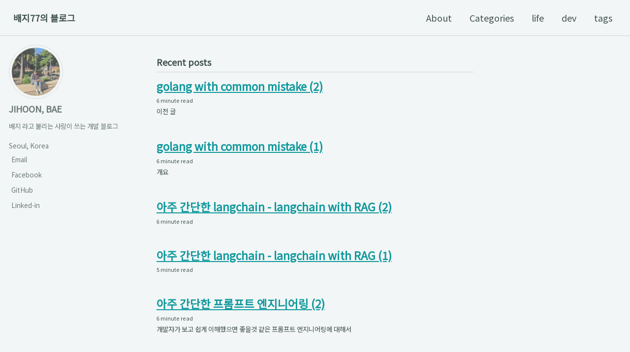

--- FILE ---
content_type: text/html; charset=utf-8
request_url: https://baeji77.github.io/page4/
body_size: 3047
content:
<!doctype html>
<!--
  Minimal Mistakes Jekyll Theme 4.19.3 by Michael Rose
  Copyright 2013-2019 Michael Rose - mademistakes.com | @mmistakes
  Free for personal and commercial use under the MIT license
  https://github.com/mmistakes/minimal-mistakes/blob/master/LICENSE
-->
<html lang="en" class="no-js">
  <head>
    <meta charset="utf-8">

<!-- begin _includes/seo.html --><title>배지77의 블로그 - Page 4</title>
<meta name="description" content="하루는 최선을 다해, 인생을 되는대로 사는 사람">


  <meta name="author" content="JIHOON, BAE">


<meta property="og:type" content="website">
<meta property="og:locale" content="en_US">
<meta property="og:site_name" content="배지77의 블로그">
<meta property="og:title" content="배지77의 블로그">
<meta property="og:url" content="https://baeji77.github.io/page4/">


  <meta property="og:description" content="하루는 최선을 다해, 인생을 되는대로 사는 사람">











  

  


<link rel="canonical" href="https://baeji77.github.io/page4/">


  <link rel="prev" href="https://baeji77.github.io/page3/">


  <link rel="next" href="https://baeji77.github.io/page5/">


<script type="application/ld+json">
  {
    "@context": "https://schema.org",
    
      "@type": "Person",
      "name": "JIHOON, BAE",
      "url": "https://baeji77.github.io/"
    
  }
</script>






<!-- end _includes/seo.html -->


<link href="/feed.xml" type="application/atom+xml" rel="alternate" title="배지77의 블로그 Feed">

<!-- https://t.co/dKP3o1e -->
<meta name="viewport" content="width=device-width, initial-scale=1.0">

<script>
  document.documentElement.className = document.documentElement.className.replace(/\bno-js\b/g, '') + ' js ';
</script>

<!-- For all browsers -->
<link rel="stylesheet" href="/assets/css/main.css">

<!--[if IE]>
  <style>
    /* old IE unsupported flexbox fixes */
    .greedy-nav .site-title {
      padding-right: 3em;
    }
    .greedy-nav button {
      position: absolute;
      top: 0;
      right: 0;
      height: 100%;
    }
  </style>
<![endif]-->



    <!-- start custom head snippets -->

<!-- insert favicons. use https://realfavicongenerator.net/ -->

<!-- end custom head snippets -->

  </head>

  <body class="layout--home">
    <nav class="skip-links">
  <h2 class="screen-reader-text">Skip links</h2>
  <ul>
    <li><a href="#site-nav" class="screen-reader-shortcut">Skip to primary navigation</a></li>
    <li><a href="#main" class="screen-reader-shortcut">Skip to content</a></li>
    <li><a href="#footer" class="screen-reader-shortcut">Skip to footer</a></li>
  </ul>
</nav>

    <!--[if lt IE 9]>
<div class="notice--danger align-center" style="margin: 0;">You are using an <strong>outdated</strong> browser. Please <a href="https://browsehappy.com/">upgrade your browser</a> to improve your experience.</div>
<![endif]-->

    

<div class="masthead">
  <div class="masthead__inner-wrap">
    <div class="masthead__menu">
      <nav id="site-nav" class="greedy-nav">
        
          <a class="site-logo" href="/"><img src="https://emojipedia-us.s3.dualstack.us-west-1.amazonaws.com/thumbs/240/apple/237/technologist_1f9d1-200d-1f4bb.png" alt=""></a>
        
        <a class="site-title" href="/">
          배지77의 블로그
          
        </a>
        <ul class="visible-links"><li class="masthead__menu-item">
              <a href="/aboutme/">About</a>
            </li><li class="masthead__menu-item">
              <a href="/categories/">Categories</a>
            </li><li class="masthead__menu-item">
              <a href="/categories/lifes">life</a>
            </li><li class="masthead__menu-item">
              <a href="/categories/dev">dev</a>
            </li><li class="masthead__menu-item">
              <a href="/tags/">tags</a>
            </li></ul>
        
        <button class="greedy-nav__toggle hidden" type="button">
          <span class="visually-hidden">Toggle menu</span>
          <div class="navicon"></div>
        </button>
        <ul class="hidden-links hidden"></ul>
      </nav>
    </div>
  </div>
</div>


    <div class="initial-content">
      


  


<div id="main" role="main">
  
  <div class="sidebar sticky">
  


<div itemscope itemtype="https://schema.org/Person">

  
    <div class="author__avatar">
      
        <img src="https://avatars2.githubusercontent.com/u/27915410?s=460&u=0a02bc9f36387f0f698152dd929280c4d0fda085&v=4" alt="JIHOON, BAE" itemprop="image">
      
    </div>
  

  <div class="author__content">
    
      <h3 class="author__name" itemprop="name">JIHOON, BAE</h3>
    
    
      <div class="author__bio" itemprop="description">
        <p>배지 라고 불리는 사람이 쓰는 개발 블로그</p>

      </div>
    
  </div>

  <div class="author__urls-wrapper">
    <button class="btn btn--inverse">Follow</button>
    <ul class="author__urls social-icons">
      
        <li itemprop="homeLocation" itemscope itemtype="https://schema.org/Place">
          <i class="fas fa-fw fa-map-marker-alt" aria-hidden="true"></i> <span itemprop="name">Seoul, Korea</span>
        </li>
      

      
        
          
            <li><a href="mailto:hahawjstk@gmail.com" rel="nofollow noopener noreferrer"><i class="fas fa-fw fa-envelope-square" aria-hidden="true"></i><span class="label">Email</span></a></li>
          
        
          
            <li><a href="https://facebook.com/baeji77" rel="nofollow noopener noreferrer"><i class="fab fa-fw fa-facebook-square" aria-hidden="true"></i><span class="label">Facebook</span></a></li>
          
        
          
            <li><a href="https://github.com/baeji77" rel="nofollow noopener noreferrer"><i class="fab fa-fw fa-github" aria-hidden="true"></i><span class="label">GitHub</span></a></li>
          
        
          
            <li><a href="https://www.linkedin.com/in/baeji77/" rel="nofollow noopener noreferrer"><i class="fab fa-fw fa-linkedin" aria-hidden="true"></i><span class="label">Linked-in</span></a></li>
          
        
      

      

      

      

      

      

      

      

      

      

      

      

      

      

      

      

      

      

      

      

      

      

      

      

      

      <!--
  <li>
    <a href="http://link-to-whatever-social-network.com/user/" itemprop="sameAs" rel="nofollow noopener noreferrer">
      <i class="fas fa-fw" aria-hidden="true"></i> Custom Social Profile Link
    </a>
  </li>
-->
    </ul>
  </div>
</div>

  
  </div>



  <div class="archive">
    
      <h1 id="page-title" class="page__title"></h1>
    
    

<h3 class="archive__subtitle">Recent posts</h3>




  



<div class="list__item">
  <article class="archive__item" itemscope itemtype="https://schema.org/CreativeWork">
    
    <h2 class="archive__item-title" itemprop="headline">
      
        <a href="/dev/golang-with-common-mistake-2/" rel="permalink">golang with common mistake (2)
</a>
      
    </h2>
    
      <p class="page__meta"><i class="far fa-clock" aria-hidden="true"></i> 




  6 minute read

</p>
    
    <p class="archive__item-excerpt" itemprop="description">이전 글

</p>
  </article>
</div>


  



<div class="list__item">
  <article class="archive__item" itemscope itemtype="https://schema.org/CreativeWork">
    
    <h2 class="archive__item-title" itemprop="headline">
      
        <a href="/dev/golang-with-common-mistake-1/" rel="permalink">golang with common mistake (1)
</a>
      
    </h2>
    
      <p class="page__meta"><i class="far fa-clock" aria-hidden="true"></i> 




  6 minute read

</p>
    
    <p class="archive__item-excerpt" itemprop="description">개요

</p>
  </article>
</div>


  



<div class="list__item">
  <article class="archive__item" itemscope itemtype="https://schema.org/CreativeWork">
    
    <h2 class="archive__item-title" itemprop="headline">
      
        <a href="/llm/langchin/langchain-with-RAG-2/" rel="permalink">아주 간단한 langchain - langchain with RAG (2)
</a>
      
    </h2>
    
      <p class="page__meta"><i class="far fa-clock" aria-hidden="true"></i> 




  6 minute read

</p>
    
    <p class="archive__item-excerpt" itemprop="description">
</p>
  </article>
</div>


  



<div class="list__item">
  <article class="archive__item" itemscope itemtype="https://schema.org/CreativeWork">
    
    <h2 class="archive__item-title" itemprop="headline">
      
        <a href="/llm/langchin/langchain-with-RAG-1/" rel="permalink">아주 간단한 langchain - langchain with RAG (1)
</a>
      
    </h2>
    
      <p class="page__meta"><i class="far fa-clock" aria-hidden="true"></i> 




  5 minute read

</p>
    
    <p class="archive__item-excerpt" itemprop="description">
</p>
  </article>
</div>


  



<div class="list__item">
  <article class="archive__item" itemscope itemtype="https://schema.org/CreativeWork">
    
    <h2 class="archive__item-title" itemprop="headline">
      
        <a href="/llm/prompt%20engineering/prompt-engineering-2/" rel="permalink">아주 간단한 프롬프트 엔지니어링 (2)
</a>
      
    </h2>
    
      <p class="page__meta"><i class="far fa-clock" aria-hidden="true"></i> 




  6 minute read

</p>
    
    <p class="archive__item-excerpt" itemprop="description">개발자가 보고 쉽게 이해했으면 좋을것 같은 프롬프트 엔지니어링에 대해서
</p>
  </article>
</div>




<nav class="pagination">
  
  <ul>
    
    
      
        <li><a href="/page3/">Previous</a></li>
      
    

    
    
      <li><a href="/">1</a></li>
    

    
    

    
    
    

    
      
        
        
        
        <li><a href="/page2/">2</a></li>
      
    
      
        
        
        
        <li><a href="/page3/">3</a></li>
      
    
      
        <li><a href="/page4/" class="disabled current">4</a></li>
      
    
      
        
        
        
        <li><a href="/page5/">5</a></li>
      
    
      
        
        
        
        <li><a href="/page6/">6</a></li>
      
    

    
    
      <li><a href="#" class="disabled">&hellip;</a></li>
    

    
      <li><a href="/page22/">22</a></li>
    

    
    
      <li><a href="/page5/">Next</a></li>
    
  </ul>
</nav>



  </div>
</div>
    </div>

    

    <div id="footer" class="page__footer">
      <footer>
        <!-- start custom footer snippets -->

<!-- end custom footer snippets -->
        <div class="page__footer-follow">
  <ul class="social-icons">
    
      <li><strong>Follow:</strong></li>
    

    
      
        
      
        
      
        
      
        
      
        
      
        
      
    

    <li><a href="/feed.xml"><i class="fas fa-fw fa-rss-square" aria-hidden="true"></i> Feed</a></li>
  </ul>
</div>

<div class="page__footer-copyright">&copy; 2025 JIHOON, BAE. Powered by <a href="https://jekyllrb.com" rel="nofollow">Jekyll</a> &amp; <a href="https://mademistakes.com/work/minimal-mistakes-jekyll-theme/" rel="nofollow">Minimal Mistakes</a>.</div>

      </footer>
    </div>

    
  <script src="/assets/js/main.min.js"></script>
  <script src="https://kit.fontawesome.com/4eee35f757.js"></script>







  <!-- Global site tag (gtag.js) - Google Analytics -->
<script async src="https://www.googletagmanager.com/gtag/js?id=G-0T03B5H5SV"></script>
<script>
  window.dataLayer = window.dataLayer || [];
  function gtag(){dataLayer.push(arguments);}
  gtag('js', new Date());

  gtag('config', 'G-0T03B5H5SV', { 'anonymize_ip': false});
</script>









  </body>
</html>
